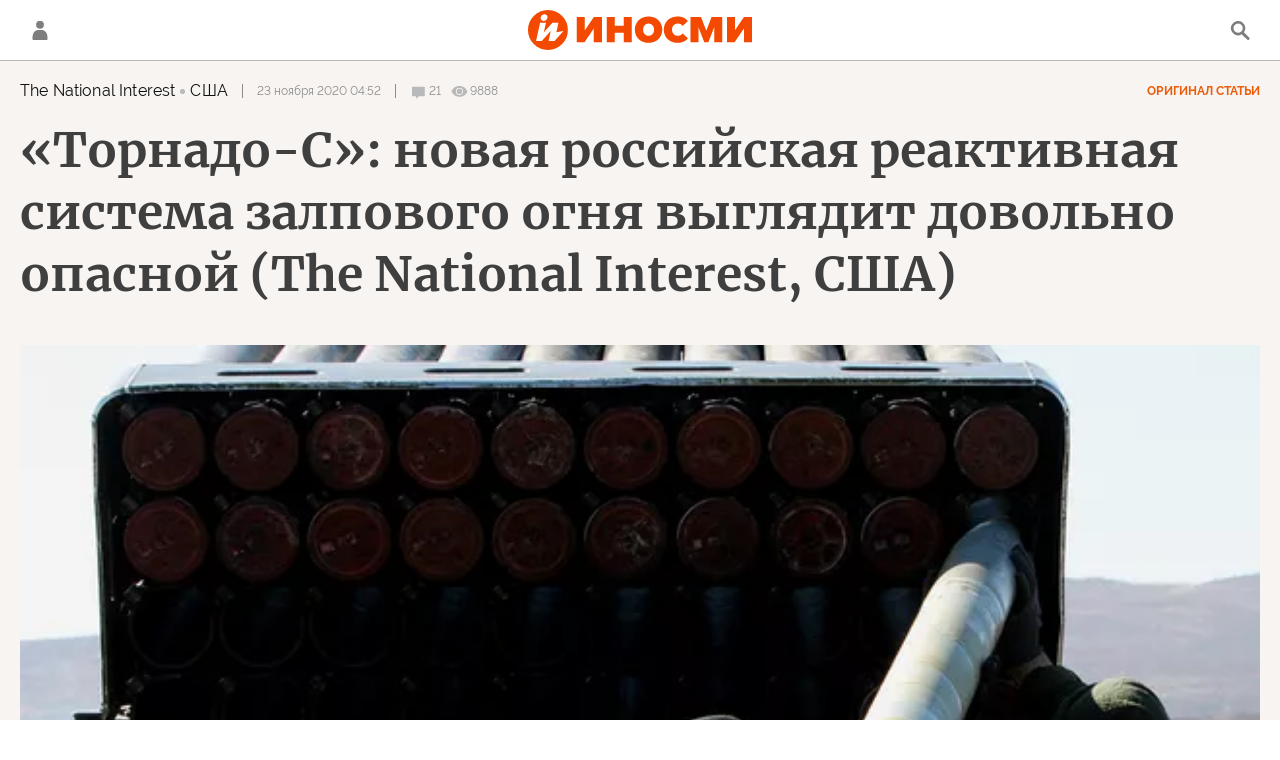

--- FILE ---
content_type: text/html; charset=utf-8
request_url: https://inosmi.ru/services/banners/get/?type=article&adfox_value=military:nationalinterest_org:reg_northamerica:country_usa:lang_en:product_Tornado-S&undefined
body_size: 1784
content:
<div id="banners2slot" data-adfox-name="puid6" data-adfox-value="military:nationalinterest_org:reg_northamerica:country_usa:lang_en:product_Tornado-S"><div data-position="article_desktop_bottom-1"><!--AdFox START-->
<!--riaru-->
<!--Площадка: inosmi.ru / * / *-->
<!--Тип баннера: 100%x-->
<!--Расположение: 2065_bn65-d-->
<div id="adfox_16424253335066134"></div>
<script>
    window.yaContextCb.push(()=>{
        Ya.adfoxCode.createAdaptive({
            ownerId: 249922,
            containerId: 'adfox_16424253335066134',
            params: {
                pp: 'bxdj',
                ps: 'cjnp',
                p2: 'fluh',
                puid1: '',
                puid2: '',
                puid3: '',
                puid4: '',
                puid5: '',
                puid6: 'military:nationalinterest_org:reg_northamerica:country_usa:lang_en:product_Tornado-S'
             }
		}, ['desktop'], { tabletWidth: 1159, phoneWidth: 0 });
    })
</script>
</div><div data-position="article_desktop_bottom-2"><!--AdFox START-->
<!--riaru-->
<!--Площадка: inosmi.ru / * / *-->
<!--Тип баннера: 100%x-->
<!--Расположение: 2066_bn66-d-->
<div id="adfox_16424307855923826"></div>
<script>
    window.yaContextCb.push(()=>{
        Ya.adfoxCode.createAdaptive({
            ownerId: 249922,
            containerId: 'adfox_16424307855923826',
            params: {
                pp: 'bxdk',
                ps: 'cjnp',
                p2: 'fluh',
                puid1: '',
                puid2: '',
                puid3: '',
                puid4: '',
                puid5: '',
                puid6: 'military:nationalinterest_org:reg_northamerica:country_usa:lang_en:product_Tornado-S'
             }
		}, ['desktop'], { tabletWidth: 1159, phoneWidth: 0 });
    })
</script>
</div><div data-position="article_desktop_bottom-3"><!--AdFox START-->
<!--riaru-->
<!--Площадка: inosmi.ru / * / *-->
<!--Тип баннера: 100%x-->
<!--Расположение: 2401_bn401-d-->
<div id="adfox_164243060038329647"></div>
<script>
    window.yaContextCb.push(()=>{
        Ya.adfoxCode.createAdaptive({
            ownerId: 249922,
            containerId: 'adfox_164243060038329647',
            params: {
                pp: 'bwzq',
                ps: 'cjnp',
                p2: 'fluh',
                puid1: '',
                puid2: '',
                puid3: '',
                puid4: '',
                puid5: '',
                puid6: 'military:nationalinterest_org:reg_northamerica:country_usa:lang_en:product_Tornado-S'
             }
		}, ['desktop'], { tabletWidth: 1159, phoneWidth: 0 });
    })
</script>
</div><div data-position="article_desktop_bottom-4"><!--AdFox START-->
<!--riaru-->
<!--Площадка: inosmi.ru / * / *-->
<!--Тип баннера: 100%x-->
<!--Расположение: 2067_bn67-d-->
<div id="adfox_164243221224035539"></div>
<script>
    window.yaContextCb.push(()=>{
        Ya.adfoxCode.createAdaptive({
            ownerId: 249922,
            containerId: 'adfox_164243221224035539',
            params: {
                pp: 'bxdl',
                ps: 'cjnp',
                p2: 'fluh',
                puid1: '',
                puid2: '',
                puid3: '',
                puid4: '',
                puid5: '',
                puid6: 'military:nationalinterest_org:reg_northamerica:country_usa:lang_en:product_Tornado-S'
             }
		}, ['desktop'], { tabletWidth: 1159, phoneWidth: 0 });
    })
</script>

</div><div data-position="article_desktop_bottom-5"><!--AdFox START-->
<!--riaru-->
<!--Площадка: inosmi.ru / * / *-->
<!--Тип баннера: 100%x-->
<!--Расположение: 2068_bn68-d-->
<div id="adfox_164243242144499689"></div>
<script>
    window.yaContextCb.push(()=>{
        Ya.adfoxCode.createAdaptive({
            ownerId: 249922,
            containerId: 'adfox_164243242144499689',
            params: {
                pp: 'bxdm',
                ps: 'cjnp',
                p2: 'fluh',
                puid1: '',
                puid2: '',
                puid3: '',
                puid4: '',
                puid5: '',
                puid6: 'military:nationalinterest_org:reg_northamerica:country_usa:lang_en:product_Tornado-S'
           }
        }, ['tablet'], { tabletWidth: 1159, phoneWidth: 0 });
    })
</script>



<!--AdFox START-->
<!--riaru-->
<!--Площадка: inosmi.ru / * / *-->
<!--Тип баннера: 100%x-->
<!--Расположение: 2068_bn68-d-->
<div id="adfox_164243236636263872" style="max-height: 310px;overflow: hidden"></div>
<script>
    window.yaContextCb.push(()=>{
        Ya.adfoxCode.createAdaptive({
            ownerId: 249922,
            containerId: 'adfox_164243236636263872',
            params: {
                pp: 'bxdm',
                ps: 'cjnp',
                p2: 'fluh',
                puid1: '',
                puid2: '',
                puid3: '',
                puid4: '',
                puid5: '',
                puid6: 'military:nationalinterest_org:reg_northamerica:country_usa:lang_en:product_Tornado-S'
             }
		}, ['desktop'], { tabletWidth: 1159, phoneWidth: 0 });
    })
</script>
</div><div data-position="article_desktop_bottom-6"><!--AdFox START-->
<!--riaru-->
<!--Площадка: inosmi.ru / * / *-->
<!--Тип баннера: 100%x-->
<!--Расположение: 2403_bn403-d-->
<div id="adfox_1642446098928062" style="max-height: 300px;overflow: hidden"></div>
<script>
    window.yaContextCb.push(()=>{
        Ya.adfoxCode.createAdaptive({
            ownerId: 249922,
            containerId: 'adfox_1642446098928062',
            params: {
                pp: 'bxeg',
                ps: 'cjnp',
                p2: 'fluh',
                puid1: '',
                puid2: '',
                puid3: '',
                puid4: '',
                puid5: '',
                puid6: 'military:nationalinterest_org:reg_northamerica:country_usa:lang_en:product_Tornado-S'
             }
		}, ['desktop'], { tabletWidth: 1159, phoneWidth: 0 });
    })
</script>
</div><div data-position="article_desktop_bottom-7"><!--AdFox START-->
<!--riaru-->
<!--Площадка: inosmi.ru / * / *-->
<!--Тип баннера: 100%x-->
<!--Расположение: 2209_bn209--> 
<div id="adfox_164262759447013072"  style="height: 300px;overflow: hidden"></div>
<script>
    window.yaContextCb.push(()=>{
        Ya.adfoxCode.createAdaptive({
            ownerId: 249922,
            containerId: 'adfox_164262759447013072',
            params: {
                pp: 'zff',
                ps: 'cjnp',
                p2: 'fluh',
                puid1: '',
                puid2: '',
                puid3: '',
                puid4: '',
                puid5: '',
                puid6: 'military:nationalinterest_org:reg_northamerica:country_usa:lang_en:product_Tornado-S'
             }
		}, ['desktop'], { tabletWidth: 1159, phoneWidth: 0 });
    })
</script></div><div data-position="article_desktop_content-1"><!--AdFox START-->
<!--riaru-->
<!--Площадка: inosmi.ru / * / *-->
<!--Тип баннера: 100%x-->
<!--Расположение: 2200_bn200-d-->
<div id="adfox_164243033441961918" style="width:600px; height: 442px;overflow: hidden"></div>
<script>
    window.yaContextCb.push(()=>{
        Ya.adfoxCode.createAdaptive({
            ownerId: 249922,
            containerId: 'adfox_164243033441961918',
            params: {
                pp: 'jdb',
                ps: 'cjnp',
                p2: 'fluh',
                puid1: '',
                puid2: '',
                puid3: '',
                puid4: '',
                puid5: '',
                puid6: 'military:nationalinterest_org:reg_northamerica:country_usa:lang_en:product_Tornado-S'
             }
		}, ['desktop'], { tabletWidth: 1159, phoneWidth: 0 });
    })
</script>
</div><div data-position="article_desktop_content-2"><!--AdFox START-->
<!--riaru-->
<!--Площадка: inosmi.ru / * / *-->
<!--Тип баннера: 100%x-->
<!--Расположение: 2201_bn201-d-->
<div id="adfox_164243054076139029" style="width:600px; height: 442px;overflow: hidden"></div>
<script>
    window.yaContextCb.push(()=>{
        Ya.adfoxCode.createAdaptive({
            ownerId: 249922,
            containerId: 'adfox_164243054076139029',
            params: {
                pp: 'jdq',
                ps: 'cjnp',
                p2: 'fluh',
                puid1: '',
                puid2: '',
                puid3: '',
                puid4: '',
                puid5: '',
                puid6: 'military:nationalinterest_org:reg_northamerica:country_usa:lang_en:product_Tornado-S'
             }
		}, ['desktop'], { tabletWidth: 1159, phoneWidth: 0 });
    })
</script>
</div><div data-position="article_desktop_content-3"><!--AdFox START-->
<!--riaru-->
<!--Площадка: inosmi.ru / * / *-->
<!--Тип баннера: 100%x-->
<!--Расположение: 2202_bn202-d-->
<div id="adfox_16424316756726767" style="width:600px; height: 442px;overflow: hidden"></div>
<script>
    window.yaContextCb.push(()=>{
        Ya.adfoxCode.createAdaptive({
            ownerId: 249922,
            containerId: 'adfox_16424316756726767',
            params: {
                pp: 'jbh',
                ps: 'cjnp',
                p2: 'fluh',
                puid1: '',
                puid2: '',
                puid3: '',
                puid4: '',
                puid5: '',
                puid6: 'military:nationalinterest_org:reg_northamerica:country_usa:lang_en:product_Tornado-S'
             }
		}, ['desktop'], { tabletWidth: 1159, phoneWidth: 0 });
    })
</script>
</div><div data-position="article_desktop_header"><!--AdFox START-->
<!--riaru-->
<!--Площадка: inosmi.ru / * / *-->
<!--Тип баннера: 100%x-->
<!--Расположение: 2001_inosmi_bn1-d-->
<div id="adfox_16424907984344256"></div>
<script>
    window.yaContextCb.push(()=>{
        Ya.adfoxCode.createAdaptive({
            ownerId: 249922,
            containerId: 'adfox_16424907984344256',
            params: {
                pp: 'ipf',
                ps: 'cjnp',
                p2: 'fluh',
                puid1: '',
                puid2: '',
                puid3: '',
                puid4: '',
                puid5: '',
                puid6: 'military:nationalinterest_org:reg_northamerica:country_usa:lang_en:product_Tornado-S'
             }
		}, ['desktop'], { tabletWidth: 1159, phoneWidth: 0 });
    })
</script>
</div><div data-position="article_desktop_right-1"><!--AdFox START-->
<!--riaru-->
<!--Площадка: inosmi.ru / * / *-->
<!--Тип баннера: 100%x-->
<!--Расположение: 2002_bn2-d-->
<div id="adfox_164243388729792562" style="max-height: 600px;"></div>
<script>
    window.yaContextCb.push(()=>{
        Ya.adfoxCode.createAdaptive({
            ownerId: 249922,
            containerId: 'adfox_164243388729792562',
            params: {
                pp: 'ipg',
                ps: 'cjnp',
                p2: 'fluh',
                puid1: '',
                puid2: '',
                puid3: '',
                puid4: '',
                puid5: '',
                puid6: 'military:nationalinterest_org:reg_northamerica:country_usa:lang_en:product_Tornado-S'
             }
		}, ['desktop'], { tabletWidth: 1159, phoneWidth: 0 });
    })
</script>
</div><div data-position="article_desktop_right-2"><!--AdFox START-->
<!--riaru-->
<!--Площадка: inosmi.ru / * / *-->
<!--Тип баннера: 100%x-->
<!--Расположение: 2003_bn3-d-->
<div id="adfox_164243394072764619"></div>
<script>
    window.yaContextCb.push(()=>{
        Ya.adfoxCode.createAdaptive({
            ownerId: 249922,
            containerId: 'adfox_164243394072764619',
            params: {
                pp: 'iph',
                ps: 'cjnp',
                p2: 'fluh',
                puid1: '',
                puid2: '',
                puid3: '',
                puid4: '',
                puid5: '',
                puid6: 'military:nationalinterest_org:reg_northamerica:country_usa:lang_en:product_Tornado-S'
             }
		}, ['desktop'], { tabletWidth: 1159, phoneWidth: 0 });
    })
</script></div><div data-position="article_desktop_right-3"><!--AdFox START-->
<!--riaru-->
<!--Площадка: inosmi.ru / * / *-->
<!--Тип баннера: 100%x-->
<!--Расположение: 2005_bn5-d-->
<div id="adfox_164243402928137432"></div>
<script>
    window.yaContextCb.push(()=>{
        Ya.adfoxCode.createAdaptive({
            ownerId: 249922,
            containerId: 'adfox_164243402928137432',
            params: {
                pp: 'ipj',
                ps: 'cjnp',
                p2: 'fluh',
                puid1: '',
                puid2: '',
                puid3: '',
                puid4: '',
                puid5: '',
                puid6: 'military:nationalinterest_org:reg_northamerica:country_usa:lang_en:product_Tornado-S'
             }
		}, ['desktop'], { tabletWidth: 1159, phoneWidth: 0 });
    })
</script>
</div><div data-position="article_desktop_right-4"><!--AdFox START-->
<!--riaru-->
<!--Площадка: inosmi.ru / * / *-->
<!--Тип баннера: 100%x-->
<!--Расположение: 2004_bn4-d-->
<div id="adfox_164243398214561421"></div>
<script>
    window.yaContextCb.push(()=>{
        Ya.adfoxCode.createAdaptive({
            ownerId: 249922,
            containerId: 'adfox_164243398214561421',
            params: {
                pp: 'ipi',
                ps: 'cjnp',
                p2: 'fluh',
                puid1: '',
                puid2: '',
                puid3: '',
                puid4: '',
                puid5: '',
                puid6: 'military:nationalinterest_org:reg_northamerica:country_usa:lang_en:product_Tornado-S'
             }
		}, ['desktop'], { tabletWidth: 1159, phoneWidth: 0 });
    })
</script>
</div><div data-position="article_desktop_slider-1"><!--AdFox START-->
<!--riaru-->
<!--Площадка: inosmi.ru / * / *-->
<!--Тип баннера: 100%x-->
<!--Расположение: 2011_bn11-d-->
<div id="adfox_164389491254567546"></div>
<script>
    window.yaContextCb.push(()=>{
        Ya.adfoxCode.createAdaptive({
            ownerId: 249922,
            containerId: 'adfox_164389491254567546',
            params: {
                pp: 'ote',
                ps: 'cjnp',
                p2: 'fluh',
                puid1: '',
                puid2: '',
                puid3: '',
                puid4: '',
                puid5: '',
                puid6: 'military:nationalinterest_org:reg_northamerica:country_usa:lang_en:product_Tornado-S'
               }
		}, ['desktop'], { tabletWidth: 1159, phoneWidth: 0 });
    })
</script></div><div data-position="article_mobile_bottom-1"><!--AdFox START-->
<!--riaru-->
<!--Площадка: inosmi.ru / * / *-->
<!--Тип баннера: 100%x-->
<!--Расположение: 2065_bn65-m-->
<div id="adfox_164242533350661346"></div>
<script>
    window.yaContextCb.push(()=>{
        Ya.adfoxCode.createAdaptive({
            ownerId: 249922,
            containerId: 'adfox_164242533350661346',
            params: {
                pp: 'bxdj',
                ps: 'cjnp',
                p2: 'fluh',
                puid1: '',
                puid2: '',
                puid3: '',
                puid4: '',
                puid5: '',
                puid6: 'military:nationalinterest_org:reg_northamerica:country_usa:lang_en:product_Tornado-S'
           }
        }, ['tablet'], { tabletWidth: 1159, phoneWidth: 0 });
    })
</script>
</div><div data-position="article_mobile_bottom-2"><!--AdFox START-->
<!--riaru-->
<!--Площадка: inosmi.ru / * / *-->
<!--Тип баннера: 100%x-->
<!--Расположение: 2066_bn66-m-->
<div id="adfox_164243086242683032"></div>
<script>
    window.yaContextCb.push(()=>{
        Ya.adfoxCode.createAdaptive({
            ownerId: 249922,
            containerId: 'adfox_164243086242683032',
            params: {
                pp: 'bxdk',
                ps: 'cjnp',
                p2: 'fluh',
                puid1: '',
                puid2: '',
                puid3: '',
                puid4: '',
                puid5: '',
                puid6: 'military:nationalinterest_org:reg_northamerica:country_usa:lang_en:product_Tornado-S'
           }
        }, ['tablet'], { tabletWidth: 1159, phoneWidth: 0 });
    })
</script>
</div><div data-position="article_mobile_bottom-3"><!--AdFox START-->
<!--riaru-->
<!--Площадка: inosmi.ru / * / *-->
<!--Тип баннера: 100%x-->
<!--Расположение: 2402_bn402-m-->
<div id="adfox_16424311035455916" style="max-height: 300px;overflow: hidden"></div>
<script>
    window.yaContextCb.push(()=>{
        Ya.adfoxCode.createAdaptive({
            ownerId: 249922,
            containerId: 'adfox_16424311035455916',
            params: {
                pp: 'bwzr',
                ps: 'cjnp',
                p2: 'fluh',
                puid1: '',
                puid2: '',
                puid3: '',
                puid4: '',
                puid5: '',
                puid6: 'military:nationalinterest_org:reg_northamerica:country_usa:lang_en:product_Tornado-S'
           }
        }, ['tablet'], { tabletWidth: 1159, phoneWidth: 0 });
    })
</script>
</div><div data-position="article_mobile_bottom-4"><!--AdFox START-->
<!--riaru-->
<!--Площадка: inosmi.ru / * / *-->
<!--Тип баннера: 100%x-->
<!--Расположение: 2067_bn67-m-->
<div id="adfox_164243228590642184"></div>
<script>
    window.yaContextCb.push(()=>{
        Ya.adfoxCode.createAdaptive({
            ownerId: 249922,
            containerId: 'adfox_164243228590642184',
            params: {
                pp: 'bxdl',
                ps: 'cjnp',
                p2: 'fluh',
                puid1: '',
                puid2: '',
                puid3: '',
                puid4: '',
                puid5: '',
                puid6: 'military:nationalinterest_org:reg_northamerica:country_usa:lang_en:product_Tornado-S'
           }
        }, ['tablet'], { tabletWidth: 1159, phoneWidth: 0 });
    })
</script>
</div><div data-position="article_mobile_bottom-5"><!--AdFox START-->
<!--riaru-->
<!--Площадка: inosmi.ru / * / *-->
<!--Тип баннера: 100%x-->
<!--Расположение: 2068_bn68-m-->
<div id="adfox_164243242144499689"></div>
<script>
    window.yaContextCb.push(()=>{
        Ya.adfoxCode.createAdaptive({
            ownerId: 249922,
            containerId: 'adfox_164243242144499689',
            params: {
                pp: 'bxdm',
                ps: 'cjnp',
                p2: 'fluh',
                puid1: '',
                puid2: '',
                puid3: '',
                puid4: '',
                puid5: '',
                puid6: 'military:nationalinterest_org:reg_northamerica:country_usa:lang_en:product_Tornado-S'
           }
        }, ['tablet'], { tabletWidth: 1159, phoneWidth: 0 });
    })
</script>
</div><div data-position="article_mobile_bottom-6"><!--AdFox START-->
<!--riaru-->
<!--Площадка: inosmi.ru / * / *-->
<!--Тип баннера: 100%x-->
<!--Расположение: 2404_bn404-m-->
<div id="adfox_164244624390384384" style="max-height: 300px;overflow: hidden"></div>
<script>
    window.yaContextCb.push(()=>{
        Ya.adfoxCode.createAdaptive({
            ownerId: 249922,
            containerId: 'adfox_164244624390384384',
            params: {
                pp: 'bxeh',
                ps: 'cjnp',
                p2: 'fluh',
                puid1: '',
                puid2: '',
                puid3: '',
                puid4: '',
                puid5: '',
                puid6: 'military:nationalinterest_org:reg_northamerica:country_usa:lang_en:product_Tornado-S'
           }
        }, ['tablet'], { tabletWidth: 1159, phoneWidth: 0 });
    })
</script>
</div><div data-position="article_mobile_bottom-7"><div class="js-relap-anchor" data-relap-id="sfDwgPs69g330dHR"></div>
<script>
    window.relapTasks = window.relapTasks || [];
    window.relapTasks.push (function(relapAPI) 
    { 
         relapAPI.addWidgets()  
    })
</script></div><div data-position="article_mobile_content-1"><!--AdFox START-->
<!--riaru-->
<!--Площадка: inosmi.ru / * / *-->
<!--Тип баннера: 100%x-->
<!--Расположение: 2220_bn220-m-->
<div id="adfox_16424316009913478" style="max-height: 300px;overflow: hidden"></div>
<script>
    window.yaContextCb.push(()=>{
        Ya.adfoxCode.createAdaptive({
            ownerId: 249922,
            containerId: 'adfox_16424316009913478',
            params: {
                pp: 'bxaj',
                ps: 'cjnp',
                p2: 'fluh',
                puid1: '',
                puid2: '',
                puid3: '',
                puid4: '',
                puid5: '',
                puid6: 'military:nationalinterest_org:reg_northamerica:country_usa:lang_en:product_Tornado-S'
           }
        }, ['tablet'], { tabletWidth: 1159, phoneWidth: 0 });
    })
</script>
</div><div data-position="article_mobile_content-2"><!--AdFox START-->
<!--riaru-->
<!--Площадка: inosmi.ru / * / *-->
<!--Тип баннера: 100%x-->
<!--Расположение: 2221_bn221-m-->
<div id="adfox_164243153901251532" style="max-height: 300px;overflow: hidden"></div>
<script>
    window.yaContextCb.push(()=>{
        Ya.adfoxCode.createAdaptive({
            ownerId: 249922,
            containerId: 'adfox_164243153901251532',
            params: {
                pp: 'bxam',
                ps: 'cjnp',
                p2: 'fluh',
                puid1: '',
                puid2: '',
                puid3: '',
                puid4: '',
                puid5: '',
                puid6: 'military:nationalinterest_org:reg_northamerica:country_usa:lang_en:product_Tornado-S'
           }
        }, ['tablet'], { tabletWidth: 1159, phoneWidth: 0 });
    })
</script>
</div><div data-position="article_mobile_content-3"><!--AdFox START-->
<!--riaru-->
<!--Площадка: inosmi.ru / * / *-->
<!--Тип баннера: 100%x-->
<!--Расположение: 2222_bn222-m-->
<div id="adfox_1642526938663377"style="max-height: 300px;overflow: hidden"></div>
<script>
    window.yaContextCb.push(()=>{
        Ya.adfoxCode.createAdaptive({
            ownerId: 249922,
            containerId: 'adfox_1642526938663377',
            params: {
                pp: 'bxan',
                ps: 'cjnp',
                p2: 'fluh',
                puid1: '',
                puid2: '',
                puid3: '',
                puid4: '',
                puid5: '',
                puid6: 'military:nationalinterest_org:reg_northamerica:country_usa:lang_en:product_Tornado-S'
           }
        }, ['tablet'], { tabletWidth: 1159, phoneWidth: 0 });
    })
</script>
</div><div data-position="article_mobile_content-4"><!--AdFox START-->
<!--riaru-->
<!--Площадка: inosmi.ru / * / *-->
<!--Тип баннера: 100%x-->
<!--Расположение: 2223_bn223-m-->
<div id="adfox_16424317832106430" style="max-height: 300px;overflow: hidden"></div>
<script>
    window.yaContextCb.push(()=>{
        Ya.adfoxCode.createAdaptive({
            ownerId: 249922,
            containerId: 'adfox_16424317832106430',
            params: {
                pp: 'bxao',
                ps: 'cjnp',
                p2: 'fluh',
                puid1: '',
                puid2: '',
                puid3: '',
                puid4: '',
                puid5: '',
                puid6: 'military:nationalinterest_org:reg_northamerica:country_usa:lang_en:product_Tornado-S'
           }
        }, ['tablet'], { tabletWidth: 1159, phoneWidth: 0 });
    })
</script>
</div><div data-position="article_mobile_content-5"><!--AdFox START-->
<!--riaru-->
<!--Площадка: inosmi.ru / * / *-->
<!--Тип баннера: 100%x-->
<!--Расположение: 2224_bn224-m-->
<div id="adfox_164243183558212369" style="max-height: 300px;overflow: hidden"></div>
<script>
    window.yaContextCb.push(()=>{
        Ya.adfoxCode.createAdaptive({
            ownerId: 249922,
            containerId: 'adfox_164243183558212369',
            params: {
                pp: 'bxap',
                ps: 'cjnp',
                p2: 'fluh',
                puid1: '',
                puid2: '',
                puid3: '',
                puid4: '',
                puid5: '',
                puid6: 'military:nationalinterest_org:reg_northamerica:country_usa:lang_en:product_Tornado-S'
           }
        }, ['tablet'], { tabletWidth: 1159, phoneWidth: 0 });
    })
</script>
</div><div data-position="article_mobile_header"><!--AdFox START-->
<!--riaru-->
<!--Площадка: inosmi.ru / * / *-->
<!--Тип баннера: 100%x-->
<!--Расположение: 2001m_bn1m-->
<div id="adfox_164243147529673312"></div>
<script>
    window.yaContextCb.push(()=>{
        Ya.adfoxCode.createAdaptive({
            ownerId: 249922,
            containerId: 'adfox_164243147529673312',
            params: {
                pp: 'bxai',
                ps: 'cjnp',
                p2: 'fluh',
                puid1: '',
                puid2: '',
                puid3: '',
                puid4: '',
                puid5: '',
                puid6: 'military:nationalinterest_org:reg_northamerica:country_usa:lang_en:product_Tornado-S'
           }
        }, ['tablet'], { tabletWidth: 1159, phoneWidth: 0 });
    })
</script>
</div><div data-position="article_mobile_slider-1"><!--AdFox START-->
<!--riaru-->
<!--Площадка: inosmi.ru / * / *-->
<!--Тип баннера: 100%x-->
<!--Расположение: 2011_bn11-m-->
<div id="adfox_1643894912545675636"></div>
<script>
    window.yaContextCb.push(()=>{
        Ya.adfoxCode.createAdaptive({
            ownerId: 249922,
            containerId: 'adfox_1643894912545675636',
            params: {
                pp: 'ote',
                ps: 'cjnp',
                p2: 'fluh',
                puid1: '',
                puid2: '',
                puid3: '',
                puid4: '',
                puid5: '',
                puid6: 'military:nationalinterest_org:reg_northamerica:country_usa:lang_en:product_Tornado-S'
           }
        }, ['tablet'], { tabletWidth: 1159, phoneWidth: 0 });
    })
</script>
</div></div>


--- FILE ---
content_type: text/html; charset=utf-8
request_url: https://inosmi.ru/services/dynamics/20201123/248590753.html
body_size: 10902
content:
<div data-id="248590753" data-type="article" data-date="" data-chat-show="" data-chat-is-expired="1" data-remove-fat="0" data-adv-project="0"><div class="recommend" data-algorithm="" data-article-id="248590753"><div class="layout-article__over"><div class="layout-article__main"><div class="layout-article__600-align"><div class="recommend__title">
                                Рекомендуем
                                <div class="recommend__nav"><a class="recommend__nav-prev"><svg class="svg-icon"><use xmlns:xlink="http://www.w3.org/1999/xlink" xlink:href="#icon-left_single"></use></svg></a><div class="recommend__counter"></div><a class="recommend__nav-next"><svg class="svg-icon"><use xmlns:xlink="http://www.w3.org/1999/xlink" xlink:href="#icon-right_single"></use></svg></a></div></div></div></div></div><div class="recommend__set" data-origin-count="15"><div class="recommend__item" data-position="1" data-article-id="276748863" data-autofill="1"><div class="recommend__item-article" style="background: rgb(76,67,50)"><div class="recommend__item-image"><img media-type="ar4x3" data-crop-ratio="0.75" data-crop-width="360" data-crop-height="270" data-source-sid="reuters_photo" alt="Владимир Зеленский и новый министр обороны Украины Михаил Федоров пожимают друг другу руки" title="Владимир Зеленский и новый министр обороны Украины Михаил Федоров пожимают друг другу руки" class=" lazyload" src="data:image/svg+xml,%3Csvg%20xmlns=%22http://www.w3.org/2000/svg%22%20width=%22360%22%20height=%22270%22%3E%3C/svg%3E%0A%20%20%20%20%20%20%20%20%20%20%20%20%20%20%20%20" data-src="https://cdnn1.inosmi.ru/img/07ea/01/11/276655202_386:0:2635:1687_360x0_80_0_0_29f8d1db4d57cf1a62ef6f2930aba1cb.jpg"><div class="recommend__item-image-fade" style="border-color: rgb(76,67,50);                                     background-image: -webkit-gradient(linear, left top, left bottom, from(rgba(76,67,50,0)), to(rgba(76,67,50,1)));                                     background-image: -webkit-linear-gradient(rgba(76,67,50,0), rgba(76,67,50,1));                                     background-image: -moz-linear-gradient(rgba(76,67,50,0), rgba(76,67,50,1));                                     background-image: linear-gradient(rgba(76,67,50,0), rgba(76,67,50,1));"></div></div><a class="recommend__item-title" href="/20260122/skorokhod-276748863.html"><span>Нардеп Скороход назвала "больной" идею Минобороны убивать 50 тысяч российских военных ежемесячно</span></a></div></div><div class="recommend__item" data-position="2" data-article-id="276748499" data-autofill="2" data-has-banner="true"><div class="recommend__item-article" style="background: rgb(57,52,53)"><div class="recommend__item-image"><img media-type="ar4x3" data-crop-ratio="0.75" data-crop-width="360" data-crop-height="270" data-source-sid="ap_photo" alt="Председатель чешского движения АНО Андрей Бабиш" title="Председатель чешского движения АНО Андрей Бабиш" class=" lazyload" src="data:image/svg+xml,%3Csvg%20xmlns=%22http://www.w3.org/2000/svg%22%20width=%22360%22%20height=%22270%22%3E%3C/svg%3E%0A%20%20%20%20%20%20%20%20%20%20%20%20%20%20%20%20" data-src="https://cdnn1.inosmi.ru/img/07e9/0a/02/274961733_62:0:2793:2048_360x0_80_0_0_3af47a8edac0aebc6a08b8a07e2c7f54.jpg"><div class="recommend__item-image-fade" style="border-color: rgb(57,52,53);                                     background-image: -webkit-gradient(linear, left top, left bottom, from(rgba(57,52,53,0)), to(rgba(57,52,53,1)));                                     background-image: -webkit-linear-gradient(rgba(57,52,53,0), rgba(57,52,53,1));                                     background-image: -moz-linear-gradient(rgba(57,52,53,0), rgba(57,52,53,1));                                     background-image: linear-gradient(rgba(57,52,53,0), rgba(57,52,53,1));"></div></div><a class="recommend__item-title" href="/20260122/chekhiya-276748499.html"><span>Лавров хвалит чешские "здоровые силы". Политолог: "Антироссийский настрой угас, нынешнее правительство не будет единым"</span></a></div><aside><div class="recommend__item-banner"><div class="banner m-no-indent m-article-desktop" data-position="article_desktop_slider-1" data-changed-id="recommend_desktop_pos_1_248590753"><div class="banner__content"></div></div><div class="banner m-no-indent m-article-mobile" data-position="article_mobile_slider-1" data-changed-id="recommend_mobile_pos_1_248590753"><div class="banner__content"></div></div></div></aside></div><div class="recommend__item" data-position="3" data-article-id="276747351" data-autofill="3"><div class="recommend__item-article" style="background: rgb(112,108,111)"><div class="recommend__item-image"><img media-type="ar4x3" data-crop-ratio="0.75" data-crop-width="360" data-crop-height="270" data-source-sid="ap_photo" alt="Канцлер Германии Фридрих Мерц" title="Канцлер Германии Фридрих Мерц" class=" lazyload" src="data:image/svg+xml,%3Csvg%20xmlns=%22http://www.w3.org/2000/svg%22%20width=%22360%22%20height=%22270%22%3E%3C/svg%3E%0A%20%20%20%20%20%20%20%20%20%20%20%20%20%20%20%20" data-src="https://cdnn1.inosmi.ru/img/07ea/01/0f/276632298_184:0:2915:2048_360x0_80_0_0_3b2d84835762ff0ec92f1027c8cea508.jpg"><div class="recommend__item-image-fade" style="border-color: rgb(112,108,111);                                     background-image: -webkit-gradient(linear, left top, left bottom, from(rgba(112,108,111,0)), to(rgba(112,108,111,1)));                                     background-image: -webkit-linear-gradient(rgba(112,108,111,0), rgba(112,108,111,1));                                     background-image: -moz-linear-gradient(rgba(112,108,111,0), rgba(112,108,111,1));                                     background-image: linear-gradient(rgba(112,108,111,0), rgba(112,108,111,1));"></div></div><a class="recommend__item-title" href="/20260122/merts-276747351.html"><span>Поклонение Трампу: теперь Мерц собирается защищать Гренландию от России</span></a></div></div><div class="recommend__item" data-position="4" data-article-id="276744613" data-autofill="4"><div class="recommend__item-article" style="background: rgb(90,80,57)"><div class="recommend__item-image"><img media-type="ar4x3" data-crop-ratio="0.75" data-crop-width="360" data-crop-height="270" data-source-sid="rian_photo" alt="Боевая работа 73-й артбригады группировки войск Запад" title="Боевая работа 73-й артбригады группировки войск Запад" class=" lazyload" src="data:image/svg+xml,%3Csvg%20xmlns=%22http://www.w3.org/2000/svg%22%20width=%22360%22%20height=%22270%22%3E%3C/svg%3E%0A%20%20%20%20%20%20%20%20%20%20%20%20%20%20%20%20" data-src="https://cdnn1.inosmi.ru/img/07e9/0c/08/276037302_0:0:2729:2047_360x0_80_0_0_9ea56afe3f32801b8597beb78e59210c.jpg"><div class="recommend__item-image-fade" style="border-color: rgb(90,80,57);                                     background-image: -webkit-gradient(linear, left top, left bottom, from(rgba(90,80,57,0)), to(rgba(90,80,57,1)));                                     background-image: -webkit-linear-gradient(rgba(90,80,57,0), rgba(90,80,57,1));                                     background-image: -moz-linear-gradient(rgba(90,80,57,0), rgba(90,80,57,1));                                     background-image: linear-gradient(rgba(90,80,57,0), rgba(90,80,57,1));"></div></div><a class="recommend__item-title" href="/20260122/nato-276744613.html"><span>Эксперт предсказал гибель политического Запада после окончания конфликта на Украине</span></a></div></div><div class="recommend__item" data-position="5" data-article-id="276745569" data-autofill="5"><div class="recommend__item-article" style="background: rgb(34,34,34)"><div class="recommend__item-image"><img media-type="ar4x3" data-crop-ratio="0.75" data-crop-width="360" data-crop-height="270" data-source-sid="rian_photo" alt="Флаги Польши, ЕС и НАТО в Варшаве" title="Флаги Польши, ЕС и НАТО в Варшаве" class=" lazyload" src="data:image/svg+xml,%3Csvg%20xmlns=%22http://www.w3.org/2000/svg%22%20width=%22360%22%20height=%22270%22%3E%3C/svg%3E%0A%20%20%20%20%20%20%20%20%20%20%20%20%20%20%20%20" data-src="https://cdnn1.inosmi.ru/img/24106/09/241060959_208:0:2000:1344_360x0_80_0_0_44fe7be348e24fa79702dc16b4f3fcb0.jpg"><div class="recommend__item-image-fade" style="border-color: rgb(34,34,34);                                     background-image: -webkit-gradient(linear, left top, left bottom, from(rgba(34,34,34,0)), to(rgba(34,34,34,1)));                                     background-image: -webkit-linear-gradient(rgba(34,34,34,0), rgba(34,34,34,1));                                     background-image: -moz-linear-gradient(rgba(34,34,34,0), rgba(34,34,34,1));                                     background-image: linear-gradient(rgba(34,34,34,0), rgba(34,34,34,1));"></div></div><a class="recommend__item-title" href="/20260122/polsha-276745569.html"><span>Стратегическая ловушка? Это может потрясти рынок труда в Польше. Речь об украинцах</span></a></div></div><div class="recommend__item" data-position="6" data-article-id="276745050" data-autofill="6"><div class="recommend__item-article" style="background: rgb(178,148,133)"><div class="recommend__item-image"><img media-type="ar4x3" data-crop-ratio="0.75" data-crop-width="360" data-crop-height="270" data-source-sid="" alt="Президент Владимир Путин провел совещание с членами правительства РФ" title="Президент Владимир Путин провел совещание с членами правительства РФ" class=" lazyload" src="data:image/svg+xml,%3Csvg%20xmlns=%22http://www.w3.org/2000/svg%22%20width=%22360%22%20height=%22270%22%3E%3C/svg%3E%0A%20%20%20%20%20%20%20%20%20%20%20%20%20%20%20%20" data-src="https://cdnn1.inosmi.ru/img/07ea/01/16/276746119_0:87:2527:1982_360x0_80_0_0_f27975968e95da7f09360c4276139880.jpg"><div class="recommend__item-image-fade" style="border-color: rgb(178,148,133);                                     background-image: -webkit-gradient(linear, left top, left bottom, from(rgba(178,148,133,0)), to(rgba(178,148,133,1)));                                     background-image: -webkit-linear-gradient(rgba(178,148,133,0), rgba(178,148,133,1));                                     background-image: -moz-linear-gradient(rgba(178,148,133,0), rgba(178,148,133,1));                                     background-image: linear-gradient(rgba(178,148,133,0), rgba(178,148,133,1));"></div></div><a class="recommend__item-title" href="/20260122/sovet-mira-276745050.html"><span>Путин давит на Трампа и обещает войти в "Совет мира" лишь после значимых военных уступок в мирном соглашении</span></a></div></div><div class="recommend__item" data-position="7" data-article-id="276744830" data-autofill="7"><div class="recommend__item-article" style="background: rgb(126,96,115)"><div class="recommend__item-image"><img media-type="ar4x3" data-crop-ratio="0.75" data-crop-width="360" data-crop-height="270" data-source-sid="rian_photo" alt="Президент РФ Владимир Путин" title="Президент РФ Владимир Путин" class=" lazyload" src="data:image/svg+xml,%3Csvg%20xmlns=%22http://www.w3.org/2000/svg%22%20width=%22360%22%20height=%22270%22%3E%3C/svg%3E%0A%20%20%20%20%20%20%20%20%20%20%20%20%20%20%20%20" data-src="https://cdnn1.inosmi.ru/img/07e9/0c/19/276373370_220:0:2951:2048_360x0_80_0_0_962a0ebf8dc72d0cfb2b2ebae4c0a537.jpg"><div class="recommend__item-image-fade" style="border-color: rgb(126,96,115);                                     background-image: -webkit-gradient(linear, left top, left bottom, from(rgba(126,96,115,0)), to(rgba(126,96,115,1)));                                     background-image: -webkit-linear-gradient(rgba(126,96,115,0), rgba(126,96,115,1));                                     background-image: -moz-linear-gradient(rgba(126,96,115,0), rgba(126,96,115,1));                                     background-image: linear-gradient(rgba(126,96,115,0), rgba(126,96,115,1));"></div></div><a class="recommend__item-title" href="/20260122/putin-276744830.html"><span>Путин готов отдать миллиард долларов, чтобы поставить Запад в неловкое положение. Что будет делать Трамп?</span></a></div></div><div class="recommend__item" data-position="8" data-article-id="276743422" data-autofill="8"><div class="recommend__item-article" style="background: rgb(78,91,199)"><div class="recommend__item-image"><img media-type="ar4x3" data-crop-ratio="0.75" data-crop-width="360" data-crop-height="270" data-source-sid="reuters_photo" alt="Президент США Дональд Трамп выступает на ВЭФ в Давосе, Швейцария" title="Президент США Дональд Трамп выступает на ВЭФ в Давосе, Швейцария" class=" lazyload" src="data:image/svg+xml,%3Csvg%20xmlns=%22http://www.w3.org/2000/svg%22%20width=%22360%22%20height=%22270%22%3E%3C/svg%3E%0A%20%20%20%20%20%20%20%20%20%20%20%20%20%20%20%20" data-src="https://cdnn1.inosmi.ru/img/07ea/01/15/276729711_93:0:2824:2048_360x0_80_0_0_dff2b8900064a644f925b78ad7cfa13f.jpg"><div class="recommend__item-image-fade" style="border-color: rgb(78,91,199);                                     background-image: -webkit-gradient(linear, left top, left bottom, from(rgba(78,91,199,0)), to(rgba(78,91,199,1)));                                     background-image: -webkit-linear-gradient(rgba(78,91,199,0), rgba(78,91,199,1));                                     background-image: -moz-linear-gradient(rgba(78,91,199,0), rgba(78,91,199,1));                                     background-image: linear-gradient(rgba(78,91,199,0), rgba(78,91,199,1));"></div></div><a class="recommend__item-title" href="/20260122/grenlandiya-276743422.html"><span>Крутой разворот Трампа по Гренландии поставил Европу в тупик</span></a></div></div><div class="recommend__item" data-position="9" data-article-id="276731793" data-autofill="9"><div class="recommend__item-article" style="background: rgb(56,52,39)"><div class="recommend__item-image"><img media-type="ar4x3" data-crop-ratio="0.75" data-crop-width="360" data-crop-height="270" data-source-sid="" alt="Он меня благословил. Испанца восхитила церковная жизнь Петербурга" title="Он меня благословил. Испанца восхитила церковная жизнь Петербурга" class=" lazyload" src="data:image/svg+xml,%3Csvg%20xmlns=%22http://www.w3.org/2000/svg%22%20width=%22360%22%20height=%22270%22%3E%3C/svg%3E%0A%20%20%20%20%20%20%20%20%20%20%20%20%20%20%20%20" data-src="https://cdnn1.inosmi.ru/img/07ea/01/16/276743290_171:0:936:574_360x0_80_0_0_3d948e12551736f7181abbe329ac7cbb.jpg"><div class="recommend__item-image-fade" style="border-color: rgb(56,52,39);                                     background-image: -webkit-gradient(linear, left top, left bottom, from(rgba(56,52,39,0)), to(rgba(56,52,39,1)));                                     background-image: -webkit-linear-gradient(rgba(56,52,39,0), rgba(56,52,39,1));                                     background-image: -moz-linear-gradient(rgba(56,52,39,0), rgba(56,52,39,1));                                     background-image: linear-gradient(rgba(56,52,39,0), rgba(56,52,39,1));"></div></div><a class="recommend__item-title" href="/20260122/petersburg-276731793.html"><span>Испанец первый раз побывал в Санкт-Петербурге</span></a></div></div><div class="recommend__item" data-position="10" data-article-id="276742597" data-autofill="10"><div class="recommend__item-article" style="background: rgb(82,130,192)"><div class="recommend__item-image"><img media-type="ar4x3" data-crop-ratio="0.75" data-crop-width="360" data-crop-height="270" data-source-sid="reuters_photo" alt="Владимир Зеленский" title="Владимир Зеленский" class=" lazyload" src="data:image/svg+xml,%3Csvg%20xmlns=%22http://www.w3.org/2000/svg%22%20width=%22360%22%20height=%22270%22%3E%3C/svg%3E%0A%20%20%20%20%20%20%20%20%20%20%20%20%20%20%20%20" data-src="https://cdnn1.inosmi.ru/img/07ea/01/16/276744041_207:0:2938:2048_360x0_80_0_0_3e2d84d79776630ee853e36a7fa0c8a5.jpg"><div class="recommend__item-image-fade" style="border-color: rgb(82,130,192);                                     background-image: -webkit-gradient(linear, left top, left bottom, from(rgba(82,130,192,0)), to(rgba(82,130,192,1)));                                     background-image: -webkit-linear-gradient(rgba(82,130,192,0), rgba(82,130,192,1));                                     background-image: -moz-linear-gradient(rgba(82,130,192,0), rgba(82,130,192,1));                                     background-image: linear-gradient(rgba(82,130,192,0), rgba(82,130,192,1));"></div></div><a class="recommend__item-title" href="/20260122/ukraina-276742597.html"><span>Зеленский в беде: мирные переговоры по Украине снова в тупике — или нет?</span></a></div></div><div class="recommend__item" data-position="11" data-article-id="276740370" data-autofill="11"><div class="recommend__item-article" style="background: rgb(130,122,102)"><div class="recommend__item-image"><img media-type="ar4x3" data-crop-ratio="0.75" data-crop-width="360" data-crop-height="270" data-source-sid="reuters_photo" alt="Владимир Зеленский" title="Владимир Зеленский" class=" lazyload" src="data:image/svg+xml,%3Csvg%20xmlns=%22http://www.w3.org/2000/svg%22%20width=%22360%22%20height=%22270%22%3E%3C/svg%3E%0A%20%20%20%20%20%20%20%20%20%20%20%20%20%20%20%20" data-src="https://cdnn1.inosmi.ru/img/07ea/01/15/276721360_253:0:2984:2048_360x0_80_0_0_b185da92d0aba84f6d54d6e498d08f20.jpg"><div class="recommend__item-image-fade" style="border-color: rgb(130,122,102);                                     background-image: -webkit-gradient(linear, left top, left bottom, from(rgba(130,122,102,0)), to(rgba(130,122,102,1)));                                     background-image: -webkit-linear-gradient(rgba(130,122,102,0), rgba(130,122,102,1));                                     background-image: -moz-linear-gradient(rgba(130,122,102,0), rgba(130,122,102,1));                                     background-image: linear-gradient(rgba(130,122,102,0), rgba(130,122,102,1));"></div></div><a class="recommend__item-title" href="/20260122/korruptsiya-276740370.html"><span>Офис Зеленского окружен, украинцы осознали, что самый большой враг — это не Россия</span></a></div></div><div class="recommend__item" data-position="12" data-article-id="276740895" data-autofill="12"><div class="recommend__item-article" style="background: rgb(68,77,200)"><div class="recommend__item-image"><img media-type="ar4x3" data-crop-ratio="0.75" data-crop-width="360" data-crop-height="270" data-source-sid="reuters_photo" alt="Президент США Дональд Трамп выступает на ВЭФ в Давосе, Швейцария" title="Президент США Дональд Трамп выступает на ВЭФ в Давосе, Швейцария" class=" lazyload" src="data:image/svg+xml,%3Csvg%20xmlns=%22http://www.w3.org/2000/svg%22%20width=%22360%22%20height=%22270%22%3E%3C/svg%3E%0A%20%20%20%20%20%20%20%20%20%20%20%20%20%20%20%20" data-src="https://cdnn1.inosmi.ru/img/07ea/01/15/276733953_110:0:2841:2048_360x0_80_0_0_a418b82b6d8d495f8e852ef2747e7ea6.jpg"><div class="recommend__item-image-fade" style="border-color: rgb(68,77,200);                                     background-image: -webkit-gradient(linear, left top, left bottom, from(rgba(68,77,200,0)), to(rgba(68,77,200,1)));                                     background-image: -webkit-linear-gradient(rgba(68,77,200,0), rgba(68,77,200,1));                                     background-image: -moz-linear-gradient(rgba(68,77,200,0), rgba(68,77,200,1));                                     background-image: linear-gradient(rgba(68,77,200,0), rgba(68,77,200,1));"></div></div><a class="recommend__item-title" href="/20260122/tramp-276740895.html"><span>Выступление Дональда Трампа в Давосе </span></a></div></div><div class="recommend__item" data-position="13" data-article-id="276740119" data-autofill="13"><div class="recommend__item-article" style="background: rgb(101,86,66)"><div class="recommend__item-image"><img media-type="ar4x3" data-crop-ratio="0.75" data-crop-width="360" data-crop-height="270" data-source-sid="" alt="Решающий удар. На Западе поразились словам Сырского о скором наступлении" title="Решающий удар. На Западе поразились словам Сырского о скором наступлении" class=" lazyload" src="data:image/svg+xml,%3Csvg%20xmlns=%22http://www.w3.org/2000/svg%22%20width=%22360%22%20height=%22270%22%3E%3C/svg%3E%0A%20%20%20%20%20%20%20%20%20%20%20%20%20%20%20%20" data-src="https://cdnn1.inosmi.ru/img/07ea/01/16/276742867_173:0:1133:720_360x0_80_0_0_de091938a7ed2201fb741c56e2beceec.jpg"><div class="recommend__item-image-fade" style="border-color: rgb(101,86,66);                                     background-image: -webkit-gradient(linear, left top, left bottom, from(rgba(101,86,66,0)), to(rgba(101,86,66,1)));                                     background-image: -webkit-linear-gradient(rgba(101,86,66,0), rgba(101,86,66,1));                                     background-image: -moz-linear-gradient(rgba(101,86,66,0), rgba(101,86,66,1));                                     background-image: linear-gradient(rgba(101,86,66,0), rgba(101,86,66,1));"></div></div><a class="recommend__item-title" href="/20260122/svo-276740119.html"><span>На Западе не поверили заявлению генерала Сырского о скором наступлении ВСУ</span></a></div></div><div class="recommend__item" data-position="14" data-article-id="276739663" data-autofill="14"><div class="recommend__item-article" style="background: rgb(113,126,137)"><div class="recommend__item-image"><img media-type="ar4x3" data-crop-ratio="0.75" data-crop-width="360" data-crop-height="270" data-source-sid="rian_photo" alt="Флаги США в Вашингтоне" title="Флаги США в Вашингтоне" class=" lazyload" src="data:image/svg+xml,%3Csvg%20xmlns=%22http://www.w3.org/2000/svg%22%20width=%22360%22%20height=%22270%22%3E%3C/svg%3E%0A%20%20%20%20%20%20%20%20%20%20%20%20%20%20%20%20" data-src="https://cdnn1.inosmi.ru/img/07e9/0c/16/276307227_367:0:3098:2048_360x0_80_0_0_014c5de343e876d38172adefe965cd98.jpg"><div class="recommend__item-image-fade" style="border-color: rgb(113,126,137);                                     background-image: -webkit-gradient(linear, left top, left bottom, from(rgba(113,126,137,0)), to(rgba(113,126,137,1)));                                     background-image: -webkit-linear-gradient(rgba(113,126,137,0), rgba(113,126,137,1));                                     background-image: -moz-linear-gradient(rgba(113,126,137,0), rgba(113,126,137,1));                                     background-image: linear-gradient(rgba(113,126,137,0), rgba(113,126,137,1));"></div></div><a class="recommend__item-title" href="/20260122/nato-276739663.html"><span>В США заявили о скорых похоронах НАТО</span></a></div></div><div class="recommend__item" data-position="15" data-article-id="276739286" data-autofill="15"><div class="recommend__item-article" style="background: rgb(34,34,34)"><div class="recommend__item-image"><img media-type="ar4x3" data-crop-ratio="0.75" data-crop-width="360" data-crop-height="270" data-source-sid="rian_photo" alt="Возобновление экскурсий на ледоколе Ленин в Мурманске" title="Возобновление экскурсий на ледоколе Ленин в Мурманске" class=" lazyload" src="data:image/svg+xml,%3Csvg%20xmlns=%22http://www.w3.org/2000/svg%22%20width=%22360%22%20height=%22270%22%3E%3C/svg%3E%0A%20%20%20%20%20%20%20%20%20%20%20%20%20%20%20%20" data-src="https://cdnn1.inosmi.ru/img/24956/46/249564638_216:0:2947:2048_360x0_80_0_0_227a0a45f297a3e3fd1d7a27eed8c6bb.jpg"><div class="recommend__item-image-fade" style="border-color: rgb(34,34,34);                                     background-image: -webkit-gradient(linear, left top, left bottom, from(rgba(34,34,34,0)), to(rgba(34,34,34,1)));                                     background-image: -webkit-linear-gradient(rgba(34,34,34,0), rgba(34,34,34,1));                                     background-image: -moz-linear-gradient(rgba(34,34,34,0), rgba(34,34,34,1));                                     background-image: linear-gradient(rgba(34,34,34,0), rgba(34,34,34,1));"></div></div><a class="recommend__item-title" href="/20260122/arktika-276739286.html"><span>Арктическая гонка держав: что привлекает в регионе Россию, Китай и США</span></a></div></div></div></div><span class="statistic"><span class="statistic__item m-comments js__toggle-chat-article" data-article-id="248590753"><i><svg class="svg-icon"><use xmlns:xlink="http://www.w3.org/1999/xlink" xlink:href="#icon-comment_small"></use></svg></i><span>21</span></span><span class="statistic__item m-views" data-article-id="248590753"><i><svg class="svg-icon"><use xmlns:xlink="http://www.w3.org/1999/xlink" xlink:href="#icon-views_small"></use></svg></i><span>9888</span></span></span><div class="article__userbar-table"><div class="article__userbar-item m-emoji"><div class="article__userbar-emoji"><div class="emoji" data-id="248590753"><a href="#" data-type="s1" data-title="Нравится" data-id="248590753" class="emoji-item m-type-s1"><i><svg class="svg-icon"><use xmlns:xlink="http://www.w3.org/1999/xlink" xlink:href="#like"></use></svg></i><span class="m-value">0</span></a><a href="#" class="emoji-item m-type-s6" data-type="s6" data-title="Не нравится" data-id="248590753"><i><svg class="svg-icon"><use xmlns:xlink="http://www.w3.org/1999/xlink" xlink:href="#dislike"></use></svg></i><span class="m-value">0</span></a><a href="#" class="emoji-item m-type-s2" data-type="s2" data-title="Ха-Ха" data-id="248590753"><i><svg class="svg-icon"><use xmlns:xlink="http://www.w3.org/1999/xlink" xlink:href="#haha"></use></svg></i><span class="m-value">0</span></a><a href="#" class="emoji-item m-type-s3" data-type="s3" data-title="Удивительно" data-id="248590753"><i><svg class="svg-icon"><use xmlns:xlink="http://www.w3.org/1999/xlink" xlink:href="#wow"></use></svg></i><span class="m-value">0</span></a><a href="#" class="emoji-item m-type-s4" data-type="s4" data-title="Грустно" data-id="248590753"><i><svg class="svg-icon"><use xmlns:xlink="http://www.w3.org/1999/xlink" xlink:href="#sad"></use></svg></i><span class="m-value">0</span></a><a href="#" class="emoji-item m-type-s5" data-type="s5" data-title="Возмутительно" data-id="248590753"><i><svg class="svg-icon"><use xmlns:xlink="http://www.w3.org/1999/xlink" xlink:href="#angry"></use></svg></i><span class="m-value">0</span></a></div></div></div></div><div class="comments"><div class="comments__header"><div class="comments__title">Обсуждение<div class="comments__total">
                            Комментариев:
                            21</div></div><a class="comments__rules" href="/docs/comments.html" target="_blank">Правила</a></div><div class="comments__content"><div class="comments__top"><div class="comments__expired">
			
                Эта статья опубликована более, чем 24 часа назад, а значит, она недоступна для комментирования. Новые материалы вы можете найти на <a href="/">главной странице</a>.
			
		</div></div><div class="comments__list" itemscope="" itemtype="http://schema.org/UserComments"><div class="comments__item" data-id="5fbb1b1cc610ac4f540d9f43" data-user_id="5655c746e7a1b68b1f53ee30" data-article_id="248590753"><div class="comments__item-header"><div class="comments__item-image"><svg viewbox="0 0 100 100" class="avatar"><rect x="0" y="0" width="100" height="100" fill="url(#avatar_9)"></rect><text fill="#ffffff" font-size="45" font-family="Raleway" y="65" transform="translate(50)"><tspan x="0" text-anchor="middle">0</tspan></text></svg></div><div class="comments__item-name">0ncnjqybr</div><div class="comments__item-date">23 ноября 2020, 05:14</div><div class="comments__item-likes"><span class="m-count"></span><span class="m-like" data-code="s1"></span><span class="m-dislike" data-code="s4"></span></div></div><div class="comments__item-body">Приятно читать!</div><div class="comments__item-footer"><div class="comments__item-more"><svg class="svg-icon"><use xmlns:xlink="http://www.w3.org/1999/xlink" xlink:href="#icon-more"></use></svg></div></div></div><div class="comments__item" data-id="5fbb2705c610ac23734074c9" data-user_id="564c23f4412ebc1f22e4aac5" data-article_id="248590753"><div class="comments__item-header"><div class="comments__item-image"><img src="https://cdnn1.inosmi.ru/userpic/564c23f4412ebc1f22e4aac5.png?1448074867" alt=""></div><div class="comments__item-name">GreyCat</div><div class="comments__item-date">23 ноября 2020, 06:05</div><div class="comments__item-likes"><span class="m-count"></span><span class="m-like" data-code="s1"></span><span class="m-dislike" data-code="s4"></span></div></div><div class="comments__item-body">Несмотря на их возраст, российская армия продолжает использовать устаревшие самоходные реактивные системы залпового огня БМ-27 «Ураган», которые советская армия приняла на вооружение еще в конце 1970-х годов, а также реактивные системы залпового огня БМ-30 «Смерч», принятые на вооружение в конце 1980-х годов. ------------ Аналогичная американская система M270 MLRS, которая разрабатывалась и принималась с 1960 года 20 лет и выпускается 1980 года.</div><div class="comments__item-footer"><div class="comments__item-more"><svg class="svg-icon"><use xmlns:xlink="http://www.w3.org/1999/xlink" xlink:href="#icon-more"></use></svg></div></div></div><div class="comments__item" data-id="5fbb32f5c610ac9145754734" data-user_id="564c241a412ebc1f22e526ae" data-article_id="248590753"><div class="comments__item-header"><div class="comments__item-image"><svg viewbox="0 0 100 100" class="avatar"><rect x="0" y="0" width="100" height="100" fill="url(#avatar_4)"></rect><text fill="#ffffff" font-size="45" font-family="Raleway" y="65" transform="translate(50)"><tspan x="0" text-anchor="middle">H</tspan></text></svg></div><div class="comments__item-name">Henk</div><div class="comments__item-date">23 ноября 2020, 06:56</div><div class="comments__item-likes"><span class="m-count"></span><span class="m-like" data-code="s1"></span><span class="m-dislike" data-code="s4"></span></div></div><div class="comments__item-body">Вообще мощное оружие.</div><div class="comments__item-footer"><div class="comments__item-more"><svg class="svg-icon"><use xmlns:xlink="http://www.w3.org/1999/xlink" xlink:href="#icon-more"></use></svg></div></div></div><div class="comments__item" data-id="5fbb3743e7a1b6ea6c67a929" data-user_id="5e9ff3c2e7a1b66e1870caea" data-article_id="248590753"><div class="comments__item-header"><div class="comments__item-image"><img src="https://cdnn1.inosmi.ru/userpic/5e9ff3c2e7a1b66e1870caea_google.png?1669627276" alt=""></div><div class="comments__item-name">kvg241268</div><div class="comments__item-date">23 ноября 2020, 07:14</div><div class="comments__item-likes"><span class="m-count"></span><span class="m-like" data-code="s1"></span><span class="m-dislike" data-code="s4"></span></div></div><div class="comments__item-body">Она не только смотрится, она на самом деле опасна.</div><div class="comments__item-footer"><div class="comments__item-more"><svg class="svg-icon"><use xmlns:xlink="http://www.w3.org/1999/xlink" xlink:href="#icon-more"></use></svg></div></div></div><div class="comments__item" data-id="5fbb3a78c610ac36760b629f" data-user_id="58b421d5c610ac3c3a22a5c1" data-article_id="248590753"><div class="comments__item-header"><div class="comments__item-image"><img src="https://cdnn1.inosmi.ru/userpic/58b421d5c610ac3c3a22a5c1_vkontakte.png?1497030864" alt=""></div><div class="comments__item-name">sergueyk</div><div class="comments__item-date">23 ноября 2020, 07:28</div><div class="comments__item-likes"><span class="m-count"></span><span class="m-like" data-code="s1"></span><span class="m-dislike" data-code="s4"></span></div></div><div class="comments__item-body">Вот и пиндосы нашей новой "Катюшей" прониклись! Скоро в очередь на закупку подтянутся?</div><div class="comments__item-footer"><div class="comments__item-more"><svg class="svg-icon"><use xmlns:xlink="http://www.w3.org/1999/xlink" xlink:href="#icon-more"></use></svg></div></div></div><div class="comments__item" data-id="5fbb3f48e7a1b6b14c1f266e" data-user_id="5cdcd6adc610ac985b3b6f4f" data-article_id="248590753"><div class="comments__item-header"><div class="comments__item-image"><img src="https://cdnn1.inosmi.ru/userpic/5cdcd6adc610ac985b3b6f4f.png?1651501804" alt=""></div><div class="comments__item-name">Беня Духless</div><div class="comments__item-date">23 ноября 2020, 07:49</div><div class="comments__item-likes"><span class="m-count">-1</span><span class="m-like" data-code="s1"></span><span class="m-dislike" data-code="s4"></span></div></div><div class="comments__item-body">А через двадцать лет в России настанет коммунизм. Это все знают. Еще Хрущев обещал.</div><div class="comments__item-footer"><div class="comments__item-more"><svg class="svg-icon"><use xmlns:xlink="http://www.w3.org/1999/xlink" xlink:href="#icon-more"></use></svg></div><a class="comments__btn-expand">Раскрыть ветку</a></div></div><div class="comments__item-branch"><div class="comments__item" data-id="5fbb4164e7a1b6f87908d17d" data-user_id="564c237d412ebc1f22e302d4" data-article_id="248590753"><div class="comments__item-header"><div class="comments__item-image"><img src="https://cdnn1.inosmi.ru/userpic/564c237d412ebc1f22e302d4.png?1449138304" alt=""></div><div class="comments__item-name">kirov43</div><div class="comments__item-date">23 ноября 2020, 07:58</div><div class="comments__item-likes"><span class="m-count"></span><span class="m-like" data-code="s1"></span><span class="m-dislike" data-code="s4"></span></div></div><div class="comments__item-body">Беня Духless, ну и что, коммунизмом же тоже нужно кому то управлять.</div><div class="comments__item-footer"><div class="comments__item-more"><svg class="svg-icon"><use xmlns:xlink="http://www.w3.org/1999/xlink" xlink:href="#icon-more"></use></svg></div></div></div><div class="comments__item-branch"><div class="comments__item" data-id="5fbb43a3e7a1b6b939ec5273" data-user_id="5cdcd6adc610ac985b3b6f4f" data-article_id="248590753"><div class="comments__item-header"><div class="comments__item-image"><img src="https://cdnn1.inosmi.ru/userpic/5cdcd6adc610ac985b3b6f4f.png?1651501804" alt=""></div><div class="comments__item-name">Беня Духless</div><div class="comments__item-date">23 ноября 2020, 08:07</div><div class="comments__item-likes"><span class="m-count"></span><span class="m-like" data-code="s1"></span><span class="m-dislike" data-code="s4"></span></div></div><div class="comments__item-body">kirov43, начинайте с продразверстки.</div><div class="comments__item-footer"><div class="comments__item-more"><svg class="svg-icon"><use xmlns:xlink="http://www.w3.org/1999/xlink" xlink:href="#icon-more"></use></svg></div></div></div></div><div class="comments__item" data-id="5fbb7018c610acb6797bc313" data-user_id="564c2392412ebc1f22e34976" data-article_id="248590753"><div class="comments__item-header"><div class="comments__item-image"><img src="https://cdnn1.inosmi.ru/userpic/564c2392412ebc1f22e34976.png?1486388784" alt=""></div><div class="comments__item-name">Aleksklo</div><div class="comments__item-date">23 ноября 2020, 11:17</div><div class="comments__item-likes"><span class="m-count"></span><span class="m-like" data-code="s1"></span><span class="m-dislike" data-code="s4"></span></div></div><div class="comments__item-body">Беня Духless, Через 20 лет, Беня Вы забудете русский язык, что для Вас к лучшему. Да и для нас, тоже.</div><div class="comments__item-footer"><div class="comments__item-more"><svg class="svg-icon"><use xmlns:xlink="http://www.w3.org/1999/xlink" xlink:href="#icon-more"></use></svg></div></div></div><div class="comments__item-branch"><div class="comments__item" data-id="5fbb7c40c610acfc2c9b1cac" data-user_id="5cdcd6adc610ac985b3b6f4f" data-article_id="248590753"><div class="comments__item-header"><div class="comments__item-image"><img src="https://cdnn1.inosmi.ru/userpic/5cdcd6adc610ac985b3b6f4f.png?1651501804" alt=""></div><div class="comments__item-name">Беня Духless</div><div class="comments__item-date">23 ноября 2020, 12:09</div><div class="comments__item-likes"><span class="m-count"></span><span class="m-like" data-code="s1"></span><span class="m-dislike" data-code="s4"></span></div></div><div class="comments__item-body">Это вам пора учить китайский. А я, кстати, в Германии уже двадцать с лишним лет, и родной язык не подзабыл, получше многих ваших местечковых "грамотеев" буду.</div><div class="comments__item-footer"><div class="comments__item-more"><svg class="svg-icon"><use xmlns:xlink="http://www.w3.org/1999/xlink" xlink:href="#icon-more"></use></svg></div></div></div></div><div class="comments__item" data-id="5fbbd3d6e7a1b645502eae9c" data-user_id="564c23a1412ebc1f22e37c54" data-article_id="248590753"><div class="comments__item-header"><div class="comments__item-image"><img src="https://cdnn1.inosmi.ru/userpic/564c23a1412ebc1f22e37c54_google.png?1500690940" alt=""></div><div class="comments__item-name">alebdun2000</div><div class="comments__item-date">23 ноября 2020, 18:23</div><div class="comments__item-likes"><span class="m-count"></span><span class="m-like" data-code="s1"></span><span class="m-dislike" data-code="s4"></span></div></div><div class="comments__item-body">Беня Духless, Да Беня , смотрю я на тебя иммигрант ты адакий и думаю вот накой ляд ты этот опус напечатал про коммунизм в России через 20 лет? Похоже на того ученика в классе тянущего руку , и на которого ну никто не обращает внимание, тогда он очередную гадость сморозит и все в классе оборачиваются а он расплывается в идиотской улыбке......тебе так хочется всем расказать о себе и показать твои достижения в Русском языке русскоязычной аудитории? Русские самодостаточный народ, они не нуждаются в иммигрантах . Достоевский сказал о вашей европе что это кладбище, а ему, гению , я доверяю. Прекрати вещать из гроба !!!!    П.С. И да, коммунизм у вас быстрее наступит,т.к. с такими темпами привидения европейцев к молчанию в тряпочку, в подавлении инакомыслия от основной линии партии Брюсселя перефирийных стран, от  подавления свободы самовыражения как у Каталонии, подавления волеизявления народа как у Французкох жилетов...и да , замалчивание преступлений арабами против немцев. Европа становится не христианской землёй, а если так то вымрет. Но в одном ты преуспел , в хитрости. Не забываешь Русский язык... ты смотри в оба Беня , а то может придётся сваливать из европы . И останется один только выбор, это тот колодец в который ты усиленно плюёшь! А Бог может всё, может и тебя Беня заставить водицу эту испить</div><div class="comments__item-footer"><div class="comments__item-more"><svg class="svg-icon"><use xmlns:xlink="http://www.w3.org/1999/xlink" xlink:href="#icon-more"></use></svg></div></div></div><div class="comments__item-branch"><div class="comments__item" data-id="5fbc13cdc610ac02102f71b6" data-user_id="5f983a69e7a1b65f03c1c73a" data-article_id="248590753"><div class="comments__item-header"><div class="comments__item-image"><svg viewbox="0 0 100 100" class="avatar"><rect x="0" y="0" width="100" height="100" fill="url(#avatar_4)"></rect><text fill="#ffffff" font-size="45" font-family="Raleway" y="65" transform="translate(50)"><tspan x="0" text-anchor="middle">И</tspan></text></svg></div><div class="comments__item-name">ИМХО</div><div class="comments__item-date">23 ноября 2020, 22:55</div><div class="comments__item-likes"><span class="m-count"></span><span class="m-like" data-code="s1"></span><span class="m-dislike" data-code="s4"></span></div></div><div class="comments__item-body">Колбасному эмигранту видимо мало колбасы в Германии нарезают, приходиться троллингом на форумах подъедаться.</div><div class="comments__item-footer"><div class="comments__item-more"><svg class="svg-icon"><use xmlns:xlink="http://www.w3.org/1999/xlink" xlink:href="#icon-more"></use></svg></div></div></div></div><div class="comments__item" data-id="5fbe7d5ae7a1b6bd1ee27731" data-user_id="564c23d9412ebc1f22e44137" data-article_id="248590753"><div class="comments__item-header"><div class="comments__item-image"><img src="https://cdnn1.inosmi.ru/userpic/564c23d9412ebc1f22e44137.png?1460400261" alt=""></div><div class="comments__item-name">Зомбированный Путинойд</div><div class="comments__item-date">25 ноября 2020, 18:50</div><div class="comments__item-likes"><span class="m-count"></span><span class="m-like" data-code="s1"></span><span class="m-dislike" data-code="s4"></span></div></div><div class="comments__item-body">Беня Духless, не стыдно писать бред в будущем времени? Ты через 20 лет в больнице будешь, т.к. уже сейчас не здоров.</div><div class="comments__item-footer"><div class="comments__item-more"><svg class="svg-icon"><use xmlns:xlink="http://www.w3.org/1999/xlink" xlink:href="#icon-more"></use></svg></div></div></div></div><div class="comments__item" data-id="5fbb40e3c610acc32cd6d416" data-user_id="564c237d412ebc1f22e302d4" data-article_id="248590753"><div class="comments__item-header"><div class="comments__item-image"><img src="https://cdnn1.inosmi.ru/userpic/564c237d412ebc1f22e302d4.png?1449138304" alt=""></div><div class="comments__item-name">kirov43</div><div class="comments__item-date">23 ноября 2020, 07:56</div><div class="comments__item-likes"><span class="m-count"></span><span class="m-like" data-code="s1"></span><span class="m-dislike" data-code="s4"></span></div></div><div class="comments__item-body">- перечитал... странно очень - ничего плохого, на ночь бы это детям американских политиков, чтобы с детства знали.</div><div class="comments__item-footer"><div class="comments__item-more"><svg class="svg-icon"><use xmlns:xlink="http://www.w3.org/1999/xlink" xlink:href="#icon-more"></use></svg></div></div></div><div class="comments__item" data-id="5fbb7049e7a1b6cf460284d7" data-user_id="564c23c6412ebc1f22e40114" data-article_id="248590753"><div class="comments__item-header"><div class="comments__item-image"><svg viewbox="0 0 100 100" class="avatar"><rect x="0" y="0" width="100" height="100" fill="url(#avatar_5)"></rect><text fill="#ffffff" font-size="45" font-family="Raleway" y="65" transform="translate(50)"><tspan x="0" text-anchor="middle">s</tspan></text></svg></div><div class="comments__item-name">sergy</div><div class="comments__item-date">23 ноября 2020, 11:18</div><div class="comments__item-likes"><span class="m-count">-2</span><span class="m-like" data-code="s1"></span><span class="m-dislike" data-code="s4"></span></div></div><div class="comments__item-body">Армянам они не помогли.</div><div class="comments__item-footer"><div class="comments__item-more"><svg class="svg-icon"><use xmlns:xlink="http://www.w3.org/1999/xlink" xlink:href="#icon-more"></use></svg></div></div></div><div class="comments__item" data-id="5fbb7b1ec610ac810d32b3ef" data-user_id="5c262af3c610ac0c7245010b" data-article_id="248590753"><div class="comments__item-header"><div class="comments__item-image"><svg viewbox="0 0 100 100" class="avatar"><rect x="0" y="0" width="100" height="100" fill="url(#avatar_6)"></rect><text fill="#ffffff" font-size="45" font-family="Raleway" y="65" transform="translate(50)"><tspan x="0" text-anchor="middle">o</tspan></text></svg></div><div class="comments__item-name">odnaka</div><div class="comments__item-date">23 ноября 2020, 12:04</div><div class="comments__item-likes"><span class="m-count"></span><span class="m-like" data-code="s1"></span><span class="m-dislike" data-code="s4"></span></div></div><div class="comments__item-body">на фотке явно не Торнадо, у которого калибр значительно больше, и направляющих 16 штук</div><div class="comments__item-footer"><div class="comments__item-more"><svg class="svg-icon"><use xmlns:xlink="http://www.w3.org/1999/xlink" xlink:href="#icon-more"></use></svg></div></div></div><div class="comments__item" data-id="5fbb8797c610acf458887d85" data-user_id="598d8b87c610ac4c55e22ba2" data-article_id="248590753"><div class="comments__item-header"><div class="comments__item-image"><svg viewbox="0 0 100 100" class="avatar"><rect x="0" y="0" width="100" height="100" fill="url(#avatar_8)"></rect><text fill="#ffffff" font-size="45" font-family="Raleway" y="65" transform="translate(50)"><tspan x="0" text-anchor="middle">m</tspan></text></svg></div><div class="comments__item-name">micro_sa</div><div class="comments__item-date">23 ноября 2020, 12:57</div><div class="comments__item-likes"><span class="m-count">-3</span><span class="m-like" data-code="s1"></span><span class="m-dislike" data-code="s4"></span></div></div><div class="comments__item-body">Русские пока могут создавать оружие только двадцатого века. Даже ударные беспилотники им не под силу. К примеру после пуска АЭС в Белоруссии у них через двое суток взорвалось оборудование. И ЭТО НА АЭС....что еще можно сказать.</div><div class="comments__item-footer"><div class="comments__item-more"><svg class="svg-icon"><use xmlns:xlink="http://www.w3.org/1999/xlink" xlink:href="#icon-more"></use></svg></div><a class="comments__btn-expand">Раскрыть ветку</a></div></div><div class="comments__item-branch"><div class="comments__item" data-id="5fbbe340e7a1b6e866ed1e64" data-user_id="564c23f8412ebc1f22e4b789" data-article_id="248590753"><div class="comments__item-header"><div class="comments__item-image"><svg viewbox="0 0 100 100" class="avatar"><rect x="0" y="0" width="100" height="100" fill="url(#avatar_8)"></rect><text fill="#ffffff" font-size="45" font-family="Raleway" y="65" transform="translate(50)"><tspan x="0" text-anchor="middle">b</tspan></text></svg></div><div class="comments__item-name">balex207</div><div class="comments__item-date">23 ноября 2020, 19:28</div><div class="comments__item-likes"><span class="m-count"></span><span class="m-like" data-code="s1"></span><span class="m-dislike" data-code="s4"></span></div></div><div class="comments__item-body">micro_sa, можно не писать свой бред по-русски и вообще его забыть. Череп не жмёт, манкурт?</div><div class="comments__item-footer"><div class="comments__item-more"><svg class="svg-icon"><use xmlns:xlink="http://www.w3.org/1999/xlink" xlink:href="#icon-more"></use></svg></div></div></div><div class="comments__item" data-id="5fbc5369c610ac9f06666d5d" data-user_id="564c238f412ebc1f22e34014" data-article_id="248590753"><div class="comments__item-header"><div class="comments__item-image"><svg viewbox="0 0 100 100" class="avatar"><rect x="0" y="0" width="100" height="100" fill="url(#avatar_6)"></rect><text fill="#ffffff" font-size="45" font-family="Raleway" y="65" transform="translate(50)"><tspan x="0" text-anchor="middle">В</tspan></text></svg></div><div class="comments__item-name">Веблен</div><div class="comments__item-date">24 ноября 2020, 03:27</div><div class="comments__item-likes"><span class="m-count"></span><span class="m-like" data-code="s1"></span><span class="m-dislike" data-code="s4"></span></div></div><div class="comments__item-body">micro_sa, "Русские пока могут создавать оружие только двадцатого века". - Желаю удачи в излечении от склероза, замешанного на раннем, но глубоком слабоумии. Надеюсь на то, что это поможет вам сообразить, что Россия является мировым лидером в разработках и серийном производстве гиперзвукового оружия, в танкостроении, в разработках систем РЭБ, ПРО, РСЗО и других. Что же касается не(!) повлекших утечки радиации проблем на белорусской АЭС, если, конечно, таковые имеются, то российские специалисты с ними разберутся так, как это и положено представителям страны-держателя 50% мирового рынка строительства АЭС...!</div><div class="comments__item-footer"><div class="comments__item-more"><svg class="svg-icon"><use xmlns:xlink="http://www.w3.org/1999/xlink" xlink:href="#icon-more"></use></svg></div></div></div></div><div class="comments__item m-hidden" data-id="5fbc29aec610ac864d1618ea" data-user_id="5bbe4718e7a1b60c703a25a4" data-article_id="248590753"><div class="comments__item-header"><div class="comments__item-image"><svg viewbox="0 0 100 100" class="avatar"><rect x="0" y="0" width="100" height="100" fill="url(#avatar_8)"></rect><text fill="#ffffff" font-size="45" font-family="Raleway" y="65" transform="translate(50)"><tspan x="0" text-anchor="middle">L</tspan></text></svg></div><div class="comments__item-name">Lewiavan</div><div class="comments__item-date">24 ноября 2020, 00:29</div><div class="comments__item-likes"><span class="m-count"></span><span class="m-like" data-code="s1"></span><span class="m-dislike" data-code="s4"></span></div></div><div class="comments__item-body">С одной стороны вроде бы цифровизация, интегрированность в единую систему управления несомненно даёт большой положительный выхлоп для эффективности работы солдат - но поневоле задаёшься вопросом об уязвимости подобного снаряжения для перехвата, поражения ЭМИ, заглушения другими способами!  Ещё Вторая Мировая давала много подобных вопросов, когда более простые танки Т-34 оказывались эффективнее Тигров, перегруженных оборудованием, которое постоянно ломалось.  Надеюсь, здесь сохраняется разумный баланс.</div><div class="comments__item-footer"><div class="comments__item-more"><svg class="svg-icon"><use xmlns:xlink="http://www.w3.org/1999/xlink" xlink:href="#icon-more"></use></svg></div></div></div><div class="comments__item m-hidden" data-id="5fbc5d60c610acf00c13d477" data-user_id="564c238f412ebc1f22e34014" data-article_id="248590753"><div class="comments__item-header"><div class="comments__item-image"><svg viewbox="0 0 100 100" class="avatar"><rect x="0" y="0" width="100" height="100" fill="url(#avatar_6)"></rect><text fill="#ffffff" font-size="45" font-family="Raleway" y="65" transform="translate(50)"><tspan x="0" text-anchor="middle">В</tspan></text></svg></div><div class="comments__item-name">Веблен</div><div class="comments__item-date">24 ноября 2020, 04:09</div><div class="comments__item-likes"><span class="m-count"></span><span class="m-like" data-code="s1"></span><span class="m-dislike" data-code="s4"></span></div></div><div class="comments__item-body">"Торнадо-С": новая российская реактивная система залпового огня выглядит довольно опасной (The National Interest, США)" - Понятно, что "кому-то" хотелось бы повоевать против России руками своих вассальных союзников по НАТО, но вот незадача: чудовищные потери, которые могут нанести потенциальным воякам российские РСЗО и ТОС, здорово кусаются...!</div><div class="comments__item-footer"><div class="comments__item-more"><svg class="svg-icon"><use xmlns:xlink="http://www.w3.org/1999/xlink" xlink:href="#icon-more"></use></svg></div></div></div></div><div class="comments__bottom"><div class="comments__expired">
			
                Эта статья опубликована более, чем 24 часа назад, а значит, она недоступна для комментирования. Новые материалы вы можете найти на <a href="/">главной странице</a>.
			
		</div></div><button class="comments__more">Загрузить еще</button></div></div></div>


--- FILE ---
content_type: application/javascript;charset=utf-8
request_url: https://smi2.ru/data/js/91256.js?click_tracking=https%3A%2F%2Fyandex.ru%2Fadfox%2F249922%2FgoLink%3Fad-session-id%3D6539721769086637111%26adfox-version%3D1%26duid%3D176908663811630018%26hash%3Df8271480ca445274%26p1%3Dcsfiw%26p2%3Dfluh%26p5%3Dkwikq%26pr%3Ddmszvkk%26puid6%3Dmilitary%253Anationalinterest_org%253Areg_northamerica%253Acountry_usa%253Alang_en%253Aproduct_Tornado-S%26rand%3Dgijicsw%26rqs%3Dq8KOstfQsoa1HnJpqnHvxlmg9-JSzoGO%26sj%3DmopQ35IiIUWQd1IUDsuqC5HQJ9pdC4EYI4YIEGJUU7LIvUiTrvPNkEop8CRMsw%253D%253D%26ybv%3D0.1303624%26ylv%3D0.1303624%26ytt%3D39582419648517@
body_size: 2788
content:
function _jsload(src){var sc=document.createElement("script");sc.type="text/javascript";sc.async=true;sc.src=src;var s=document.getElementsByTagName("script")[0];s.parentNode.insertBefore(sc,s);};(function(){document.getElementById("unit_91256").innerHTML="<style>@import url('https://fonts.googleapis.com/css2?family=Montserrat:wght@700&family=Roboto:wght@500&display=swap'); .container-91256 { margin: 20px 0; } .container-91256__header { margin-bottom: 15px; height: 24px; overflow: hidden; text-align: left; position: relative; } .container-91256__header-text { font-family: 'Montserrat', sans-serif; font-size: 24px; line-height: 24px; font-weight: bold; color: #000; } .container-91256__header-logo { display: inline-block; vertical-align: top; height: 18px; width: auto; filter: saturate(0); position: absolute; top: 5px; right: 0; } .container-91256__header-logo:hover { filter: saturate(1); } .container-91256 .zen-container { height: 256px; } .container-91256 .zen-container .list-container-item { width: 180px; height: 240px; border-radius: 0; margin-right: 10px; -webkit-transition: -webkit-box-shadow .3s; transition: -webkit-box-shadow .3s; transition: box-shadow .3s; transition: box-shadow .3s, -webkit-box-shadow .3s; border-radius: 4px; } .container-91256 .zen-container .list-container-item:hover { -webkit-box-shadow: 0 4px 12px rgba(0, 0, 0, .2); box-shadow: 0 4px 12px rgba(0, 0, 0, .2); } .container-91256 .zen-container .list-container-item>div { width: 100%; height: 100%; } .container-91256__image-wrap { height: 190px; position: relative; } .container-91256__image { height: 100%; will-change: opacity; -webkit-transition: opacity .3s; transition: opacity .3s; } .container-91256 .zen-container .list-container-item:hover .container-91256__image { opacity: .6; } .container-91256__image-shadow { position: absolute; top: 0; left: 0; width: 100%; height: 100%; } .container-91256__content { position: absolute; bottom: 0; left: 0; right: 0; padding: 15px; } .container-91256__title { font-family: Roboto, Arial, sans-serif; font-size: 15px; line-height: 19px; font-weight: 500; position: relative; text-shadow: 0 0 8px rgb(0, 0, 0, 0.3); text-align: left; } .container-91256 .zen-container .list-container-item .title-light { text-shadow: 0 0 8px hsl(0, 0%, 100%, 0.3) } /* nav */ .container-91256 .zen-container .left-button .arrow, .container-91256 .zen-container .right-button .arrow { position: relative; background: transparent; } .container-91256 .zen-container .left-button .arrow:after, .container-91256 .zen-container .right-button .arrow:after { content: ''; position: absolute; bottom: 7px; border: 9px solid transparent; } .container-91256 .zen-container .right-button .arrow:after { left: 12px; border-left: 12px solid #000; } .container-91256 .zen-container .left-button .arrow:after { left: 0; border-right: 12px solid #000; }</style>";var cb=function(){var clickTracking = "https://yandex.ru/adfox/249922/goLink?ad-session-id=6539721769086637111&adfox-version=1&duid=176908663811630018&hash=f8271480ca445274&p1=csfiw&p2=fluh&p5=kwikq&pr=dmszvkk&puid6=military%3Anationalinterest_org%3Areg_northamerica%3Acountry_usa%3Alang_en%3Aproduct_Tornado-S&rand=gijicsw&rqs=q8KOstfQsoa1HnJpqnHvxlmg9-JSzoGO&sj=mopQ35IiIUWQd1IUDsuqC5HQJ9pdC4EYI4YIEGJUU7LIvUiTrvPNkEop8CRMsw%3D%3D&ybv=0.1303624&ylv=0.1303624&ytt=39582419648517@";var parent_element = JsAPI.Dom.getElement("unit_91256"); parent_element.removeAttribute('id'); var a = parent_element.querySelector('a'); if (a) parent_element.removeChild(a); var container = JsAPI.Dom.createDom('div', 'container-91256', JsAPI.Dom.createDom('div', 'container-91256__header', [ JsAPI.Dom.createDom('div', 'container-91256__header-text', 'Новости партнеров'), JsAPI.Dom.createDom('a', { 'class': 'container-91256__header-logo-link', 'href': 'https://smi2.ru/', 'target': '_blank', 'rel': 'noopener noreferrer nofollow' }, JsAPI.Dom.createDom('img', { 'class': 'container-91256__header-logo', 'src': '//static.smi2.net/static/logo/smi2.svg', 'alt': 'СМИ2' })) ])); JsAPI.Dom.appendChild(parent_element, container); var itemOptions = { 'isLazy': false, 'defaultIsDark': true, 'color': undefined, /* 'color': {'r': 38, 'g': 38, 'b': 38}, */ 'defaultColor': { 'r': 38, 'g': 38, 'b': 38 }, 'lightingThreshold': 180, }; var itemContentRenderer = function(parent, model, index) { var isLazy = itemOptions['isLazy']; var defaultIsDark = itemOptions['defaultIsDark']; var color = itemOptions['color']; var defaultColor = itemOptions['defaultColor']; var lightingThreshold = itemOptions['lightingThreshold'] ? itemOptions['lightingThreshold'] : undefined; var url = model['url']; var image = model['image']; var title = model['title']; var subtitle = undefined; var child; JsAPI.Dom.appendChild(parent, child = JsAPI.Dom.createDom('div')); var renderFunc = function() { var renderCallback = function(rgb, isDark) { var titleElement, subtitleElement; var imageShadow = JsAPI.Dom.createDom('div', 'container-91256__image-shadow'); var contentChildren = [ titleElement = JsAPI.Dom.createDom('div', 'container-91256__title ' + (isDark ? 'title-dark' : 'title-light'), title), ]; if (subtitle) contentChildren.push(subtitleElement = JsAPI.Dom.createDom('div', 'subtitle ' + (isDark ? 'subtitle-dark' : 'subtitle-light'), subtitle)); JsAPI.Dom.appendChild(child, JsAPI.Dom.createDom('a', { 'class': 'container-91256__link', 'href': url, 'target': '_blank', 'rel': 'noopener noreferrer nofollow', }, [ JsAPI.Dom.createDom('div', 'container-91256__image-wrap', [ JsAPI.Dom.createDom('div', { 'class': 'container-91256__image', 'style': 'background-image: url(' + image + ')' }), imageShadow ]), JsAPI.Dom.createDom('div', 'container-91256__content', contentChildren) ])); JsAPI.Dom.setStyle(child, 'backgroundColor', 'rgb(' + rgb.r + ',' + rgb.g + ',' + rgb.b + ')'); JsAPI.Dom.setStyle(imageShadow, 'background', 'radial-gradient(100% 100% at 50% 0px, transparent 50%, rgb(' + rgb.r + ', ' + rgb.g + ', ' + rgb.b + ') 100%) rgba(0, 0, 0, 0.2)'); }; if (color) { renderCallback(color, defaultIsDark); } else { JsAPI.Ui.Utils.LoadImage(image, function(img) { var rgb = JsAPI.Ui.Utils.GetImageColor(img, defaultColor); var isDark = JsAPI.Ui.Utils.IsDarkColor(rgb, lightingThreshold); renderCallback(rgb, isDark); }, function() { console.error('Failed to load image "' + image + '"'); renderCallback(defaultColor, defaultIsDark); }); } }; if (isLazy) { JsAPI.Viewability.observe(child, undefined, function() { renderFunc(); }, /* timeout */ 0); } else { renderFunc(); } }; JsAPI.Ui.ZenBlock({ 'block_type': JsAPI.Ui.BlockType.NEWS, 'page_size': 10, 'max_page_count': Infinity, 'parent_element': container, 'item_content_renderer': itemContentRenderer, 'block_id': 91256, 'fields': JsAPI.Dao.NewsField.IMAGE | JsAPI.Dao.NewsField.TITLE | JsAPI.Dao.NewsField.DOMAIN, 'click_tracking': clickTracking, }, function(block) {}, function(reason) { console.error('Error:', reason); });};if(!window.jsapi){window.jsapi=[];_jsload("//static.smi2.net/static/jsapi/jsapi.v5.25.25.ru_RU.js");}window.jsapi.push(cb);}());/* StatMedia */(function(w,d,c){(w[c]=w[c]||[]).push(function(){try{w.statmedia39123=new StatMedia({"id":39123,"user_id":null,"user_datetime":1769086646742,"session_id":null,"gen_datetime":1769086646743});}catch(e){}});if(!window.__statmedia){var p=d.createElement('script');p.type='text/javascript';p.async=true;p.src='https://cdnjs.smi2.ru/sm.js';var s=d.getElementsByTagName('script')[0];s.parentNode.insertBefore(p,s);}})(window,document,'__statmedia_callbacks');/* /StatMedia */